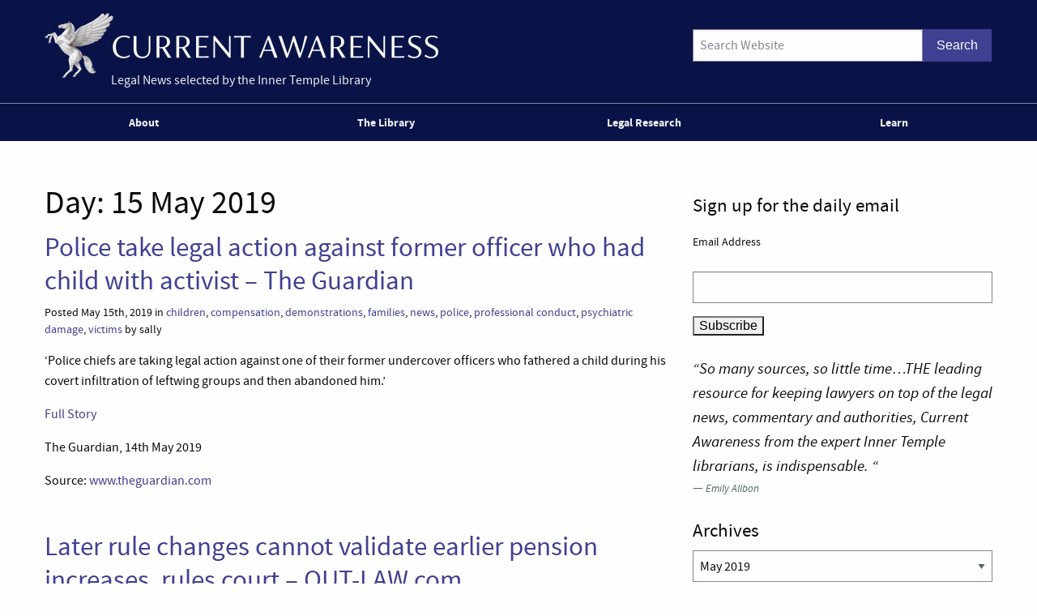

--- FILE ---
content_type: text/html; charset=UTF-8
request_url: https://www.innertemplelibrary.com/2019/05/15/
body_size: 16522
content:
<!doctype html>
<html class="no-js" lang="en-GB" >
	<head>
		<script>(function(H){H.className=H.className.replace(/\bno-js\b/,'js')})(document.documentElement)</script>
		<meta charset="UTF-8" />
		<meta name="viewport" content="width=device-width, initial-scale=1.0, shrink-to-fit=no" />
		<link rel="icon" href="https://www.innertemplelibrary.com/content/themes/itl-currentawareness/assets/images/icons/favicon.ico" type="image/x-icon">
		<link rel="apple-touch-icon" sizes="144x144" href="https://www.innertemplelibrary.com/content/themes/itl-currentawareness/assets/images/icons/apple-touch-icon-144x144.png">
		<link rel="apple-touch-icon" sizes="114x114" href="https://www.innertemplelibrary.com/content/themes/itl-currentawareness/assets/images/icons/apple-touch-icon-114x114.png">
		<link rel="apple-touch-icon" sizes="72x72" href="https://www.innertemplelibrary.com/content/themes/itl-currentawareness/assets/images/icons/apple-touch-icon-72x72.png">
		<link rel="apple-touch-icon" href="https://www.innertemplelibrary.com/content/themes/itl-currentawareness/assets/images/icons/apple-touch-icon.png">
		<link rel="prefetch" href="//ssl.google-analytics.com/ga.js">
		<link rel="dns-prefetch" href="//www.innertemplelibrary.org/">
		<title>15/05/2019 &#8211; Current Awareness</title>
<meta name='robots' content='max-image-preview:large' />
<link rel='dns-prefetch' href='//www.googletagmanager.com' />
<style id='wp-img-auto-sizes-contain-inline-css' type='text/css'>
img:is([sizes=auto i],[sizes^="auto," i]){contain-intrinsic-size:3000px 1500px}
/*# sourceURL=wp-img-auto-sizes-contain-inline-css */
</style>
<link rel='stylesheet' id='wp-block-library-css' href='https://www.innertemplelibrary.com/wp-includes/css/dist/block-library/style.min.css?ver=6.9' type='text/css' media='all' />
<style id='global-styles-inline-css' type='text/css'>
:root{--wp--preset--aspect-ratio--square: 1;--wp--preset--aspect-ratio--4-3: 4/3;--wp--preset--aspect-ratio--3-4: 3/4;--wp--preset--aspect-ratio--3-2: 3/2;--wp--preset--aspect-ratio--2-3: 2/3;--wp--preset--aspect-ratio--16-9: 16/9;--wp--preset--aspect-ratio--9-16: 9/16;--wp--preset--color--black: #000000;--wp--preset--color--cyan-bluish-gray: #abb8c3;--wp--preset--color--white: #ffffff;--wp--preset--color--pale-pink: #f78da7;--wp--preset--color--vivid-red: #cf2e2e;--wp--preset--color--luminous-vivid-orange: #ff6900;--wp--preset--color--luminous-vivid-amber: #fcb900;--wp--preset--color--light-green-cyan: #7bdcb5;--wp--preset--color--vivid-green-cyan: #00d084;--wp--preset--color--pale-cyan-blue: #8ed1fc;--wp--preset--color--vivid-cyan-blue: #0693e3;--wp--preset--color--vivid-purple: #9b51e0;--wp--preset--gradient--vivid-cyan-blue-to-vivid-purple: linear-gradient(135deg,rgb(6,147,227) 0%,rgb(155,81,224) 100%);--wp--preset--gradient--light-green-cyan-to-vivid-green-cyan: linear-gradient(135deg,rgb(122,220,180) 0%,rgb(0,208,130) 100%);--wp--preset--gradient--luminous-vivid-amber-to-luminous-vivid-orange: linear-gradient(135deg,rgb(252,185,0) 0%,rgb(255,105,0) 100%);--wp--preset--gradient--luminous-vivid-orange-to-vivid-red: linear-gradient(135deg,rgb(255,105,0) 0%,rgb(207,46,46) 100%);--wp--preset--gradient--very-light-gray-to-cyan-bluish-gray: linear-gradient(135deg,rgb(238,238,238) 0%,rgb(169,184,195) 100%);--wp--preset--gradient--cool-to-warm-spectrum: linear-gradient(135deg,rgb(74,234,220) 0%,rgb(151,120,209) 20%,rgb(207,42,186) 40%,rgb(238,44,130) 60%,rgb(251,105,98) 80%,rgb(254,248,76) 100%);--wp--preset--gradient--blush-light-purple: linear-gradient(135deg,rgb(255,206,236) 0%,rgb(152,150,240) 100%);--wp--preset--gradient--blush-bordeaux: linear-gradient(135deg,rgb(254,205,165) 0%,rgb(254,45,45) 50%,rgb(107,0,62) 100%);--wp--preset--gradient--luminous-dusk: linear-gradient(135deg,rgb(255,203,112) 0%,rgb(199,81,192) 50%,rgb(65,88,208) 100%);--wp--preset--gradient--pale-ocean: linear-gradient(135deg,rgb(255,245,203) 0%,rgb(182,227,212) 50%,rgb(51,167,181) 100%);--wp--preset--gradient--electric-grass: linear-gradient(135deg,rgb(202,248,128) 0%,rgb(113,206,126) 100%);--wp--preset--gradient--midnight: linear-gradient(135deg,rgb(2,3,129) 0%,rgb(40,116,252) 100%);--wp--preset--font-size--small: 13px;--wp--preset--font-size--medium: 20px;--wp--preset--font-size--large: 36px;--wp--preset--font-size--x-large: 42px;--wp--preset--spacing--20: 0.44rem;--wp--preset--spacing--30: 0.67rem;--wp--preset--spacing--40: 1rem;--wp--preset--spacing--50: 1.5rem;--wp--preset--spacing--60: 2.25rem;--wp--preset--spacing--70: 3.38rem;--wp--preset--spacing--80: 5.06rem;--wp--preset--shadow--natural: 6px 6px 9px rgba(0, 0, 0, 0.2);--wp--preset--shadow--deep: 12px 12px 50px rgba(0, 0, 0, 0.4);--wp--preset--shadow--sharp: 6px 6px 0px rgba(0, 0, 0, 0.2);--wp--preset--shadow--outlined: 6px 6px 0px -3px rgb(255, 255, 255), 6px 6px rgb(0, 0, 0);--wp--preset--shadow--crisp: 6px 6px 0px rgb(0, 0, 0);}:where(.is-layout-flex){gap: 0.5em;}:where(.is-layout-grid){gap: 0.5em;}body .is-layout-flex{display: flex;}.is-layout-flex{flex-wrap: wrap;align-items: center;}.is-layout-flex > :is(*, div){margin: 0;}body .is-layout-grid{display: grid;}.is-layout-grid > :is(*, div){margin: 0;}:where(.wp-block-columns.is-layout-flex){gap: 2em;}:where(.wp-block-columns.is-layout-grid){gap: 2em;}:where(.wp-block-post-template.is-layout-flex){gap: 1.25em;}:where(.wp-block-post-template.is-layout-grid){gap: 1.25em;}.has-black-color{color: var(--wp--preset--color--black) !important;}.has-cyan-bluish-gray-color{color: var(--wp--preset--color--cyan-bluish-gray) !important;}.has-white-color{color: var(--wp--preset--color--white) !important;}.has-pale-pink-color{color: var(--wp--preset--color--pale-pink) !important;}.has-vivid-red-color{color: var(--wp--preset--color--vivid-red) !important;}.has-luminous-vivid-orange-color{color: var(--wp--preset--color--luminous-vivid-orange) !important;}.has-luminous-vivid-amber-color{color: var(--wp--preset--color--luminous-vivid-amber) !important;}.has-light-green-cyan-color{color: var(--wp--preset--color--light-green-cyan) !important;}.has-vivid-green-cyan-color{color: var(--wp--preset--color--vivid-green-cyan) !important;}.has-pale-cyan-blue-color{color: var(--wp--preset--color--pale-cyan-blue) !important;}.has-vivid-cyan-blue-color{color: var(--wp--preset--color--vivid-cyan-blue) !important;}.has-vivid-purple-color{color: var(--wp--preset--color--vivid-purple) !important;}.has-black-background-color{background-color: var(--wp--preset--color--black) !important;}.has-cyan-bluish-gray-background-color{background-color: var(--wp--preset--color--cyan-bluish-gray) !important;}.has-white-background-color{background-color: var(--wp--preset--color--white) !important;}.has-pale-pink-background-color{background-color: var(--wp--preset--color--pale-pink) !important;}.has-vivid-red-background-color{background-color: var(--wp--preset--color--vivid-red) !important;}.has-luminous-vivid-orange-background-color{background-color: var(--wp--preset--color--luminous-vivid-orange) !important;}.has-luminous-vivid-amber-background-color{background-color: var(--wp--preset--color--luminous-vivid-amber) !important;}.has-light-green-cyan-background-color{background-color: var(--wp--preset--color--light-green-cyan) !important;}.has-vivid-green-cyan-background-color{background-color: var(--wp--preset--color--vivid-green-cyan) !important;}.has-pale-cyan-blue-background-color{background-color: var(--wp--preset--color--pale-cyan-blue) !important;}.has-vivid-cyan-blue-background-color{background-color: var(--wp--preset--color--vivid-cyan-blue) !important;}.has-vivid-purple-background-color{background-color: var(--wp--preset--color--vivid-purple) !important;}.has-black-border-color{border-color: var(--wp--preset--color--black) !important;}.has-cyan-bluish-gray-border-color{border-color: var(--wp--preset--color--cyan-bluish-gray) !important;}.has-white-border-color{border-color: var(--wp--preset--color--white) !important;}.has-pale-pink-border-color{border-color: var(--wp--preset--color--pale-pink) !important;}.has-vivid-red-border-color{border-color: var(--wp--preset--color--vivid-red) !important;}.has-luminous-vivid-orange-border-color{border-color: var(--wp--preset--color--luminous-vivid-orange) !important;}.has-luminous-vivid-amber-border-color{border-color: var(--wp--preset--color--luminous-vivid-amber) !important;}.has-light-green-cyan-border-color{border-color: var(--wp--preset--color--light-green-cyan) !important;}.has-vivid-green-cyan-border-color{border-color: var(--wp--preset--color--vivid-green-cyan) !important;}.has-pale-cyan-blue-border-color{border-color: var(--wp--preset--color--pale-cyan-blue) !important;}.has-vivid-cyan-blue-border-color{border-color: var(--wp--preset--color--vivid-cyan-blue) !important;}.has-vivid-purple-border-color{border-color: var(--wp--preset--color--vivid-purple) !important;}.has-vivid-cyan-blue-to-vivid-purple-gradient-background{background: var(--wp--preset--gradient--vivid-cyan-blue-to-vivid-purple) !important;}.has-light-green-cyan-to-vivid-green-cyan-gradient-background{background: var(--wp--preset--gradient--light-green-cyan-to-vivid-green-cyan) !important;}.has-luminous-vivid-amber-to-luminous-vivid-orange-gradient-background{background: var(--wp--preset--gradient--luminous-vivid-amber-to-luminous-vivid-orange) !important;}.has-luminous-vivid-orange-to-vivid-red-gradient-background{background: var(--wp--preset--gradient--luminous-vivid-orange-to-vivid-red) !important;}.has-very-light-gray-to-cyan-bluish-gray-gradient-background{background: var(--wp--preset--gradient--very-light-gray-to-cyan-bluish-gray) !important;}.has-cool-to-warm-spectrum-gradient-background{background: var(--wp--preset--gradient--cool-to-warm-spectrum) !important;}.has-blush-light-purple-gradient-background{background: var(--wp--preset--gradient--blush-light-purple) !important;}.has-blush-bordeaux-gradient-background{background: var(--wp--preset--gradient--blush-bordeaux) !important;}.has-luminous-dusk-gradient-background{background: var(--wp--preset--gradient--luminous-dusk) !important;}.has-pale-ocean-gradient-background{background: var(--wp--preset--gradient--pale-ocean) !important;}.has-electric-grass-gradient-background{background: var(--wp--preset--gradient--electric-grass) !important;}.has-midnight-gradient-background{background: var(--wp--preset--gradient--midnight) !important;}.has-small-font-size{font-size: var(--wp--preset--font-size--small) !important;}.has-medium-font-size{font-size: var(--wp--preset--font-size--medium) !important;}.has-large-font-size{font-size: var(--wp--preset--font-size--large) !important;}.has-x-large-font-size{font-size: var(--wp--preset--font-size--x-large) !important;}
/*# sourceURL=global-styles-inline-css */
</style>

<style id='classic-theme-styles-inline-css' type='text/css'>
/*! This file is auto-generated */
.wp-block-button__link{color:#fff;background-color:#32373c;border-radius:9999px;box-shadow:none;text-decoration:none;padding:calc(.667em + 2px) calc(1.333em + 2px);font-size:1.125em}.wp-block-file__button{background:#32373c;color:#fff;text-decoration:none}
/*# sourceURL=/wp-includes/css/classic-themes.min.css */
</style>
<link rel='stylesheet' id='quotescollection-css' href='https://www.innertemplelibrary.com/content/plugins/quotes-collection/css/quotes-collection.css?ver=2.5.2' type='text/css' media='all' />
<link rel='stylesheet' id='main-stylesheet-css' href='https://www.innertemplelibrary.com/content/themes/itl-currentawareness/assets/stylesheets/foundation.css?ver=2.9.2' type='text/css' media='all' />
<link rel='stylesheet' id='jquery.lightbox.min.css-css' href='https://www.innertemplelibrary.com/content/plugins/wp-jquery-lightbox/lightboxes/wp-jquery-lightbox/styles/lightbox.min.css?ver=2.3.4' type='text/css' media='all' />
<link rel='stylesheet' id='jqlb-overrides-css' href='https://www.innertemplelibrary.com/content/plugins/wp-jquery-lightbox/lightboxes/wp-jquery-lightbox/styles/overrides.css?ver=2.3.4' type='text/css' media='all' />
<style id='jqlb-overrides-inline-css' type='text/css'>

			#outerImageContainer {
				box-shadow: 0 0 4px 2px rgba(0,0,0,.2);
			}
			#imageContainer{
				padding: 6px;
			}
			#imageDataContainer {
				box-shadow: none;
				z-index: auto;
			}
			#prevArrow,
			#nextArrow{
				background-color: rgba(255,255,255,.7;
				color: #000000;
			}
/*# sourceURL=jqlb-overrides-inline-css */
</style>
<script type="text/javascript" src="https://www.innertemplelibrary.com/wp-includes/js/jquery/jquery.min.js?ver=3.7.1" id="jquery-core-js"></script>
<script type="text/javascript" src="https://www.innertemplelibrary.com/wp-includes/js/jquery/jquery-migrate.min.js?ver=3.4.1" id="jquery-migrate-js"></script>
<script type="text/javascript" src="https://www.innertemplelibrary.com/content/plugins/wp-google-analytics/wp-google-analytics.js?ver=0.0.3" id="wp-google-analytics-js"></script>
<script type="text/javascript" id="quotescollection-js-extra">
/* <![CDATA[ */
var quotescollectionAjax = {"ajaxUrl":"https://www.innertemplelibrary.com/wp-admin/admin-ajax.php","nonce":"eb5242388c","nextQuote":"Next quote \u00bb","loading":"Loading...","error":"Error getting quote","autoRefreshMax":"20","autoRefreshCount":"0"};
//# sourceURL=quotescollection-js-extra
/* ]]> */
</script>
<script type="text/javascript" src="https://www.innertemplelibrary.com/content/plugins/quotes-collection/js/quotes-collection.js?ver=2.5.2" id="quotescollection-js"></script>
<script type="text/javascript" src="https://www.innertemplelibrary.com/content/themes/itl-currentawareness/assets/javascript/webfontloader.min.js" id="itl_webfontloader-js"></script>

<!-- Google tag (gtag.js) snippet added by Site Kit -->
<!-- Google Analytics snippet added by Site Kit -->
<script type="text/javascript" src="https://www.googletagmanager.com/gtag/js?id=G-WFF15W6E8L" id="google_gtagjs-js" async></script>
<script type="text/javascript" id="google_gtagjs-js-after">
/* <![CDATA[ */
window.dataLayer = window.dataLayer || [];function gtag(){dataLayer.push(arguments);}
gtag("set","linker",{"domains":["www.innertemplelibrary.com"]});
gtag("js", new Date());
gtag("set", "developer_id.dZTNiMT", true);
gtag("config", "G-WFF15W6E8L");
//# sourceURL=google_gtagjs-js-after
/* ]]> */
</script>
<meta name="generator" content="Site Kit by Google 1.168.0" /><!-- Stream WordPress user activity plugin v4.1.1 -->
<script type="text/javascript">
WebFont.load({
	custom: {
		families: ['source-sans-pro:n5,i5,n7,i7'],
		urls: ['https://www.innertemplelibrary.com/content/themes/itl-currentawareness/assets/stylesheets/fonts.css']
	},
	//timeout: 5000, // default timeout is 5s
	loading: function() {
			console.log('Web fonts loading');
	},
	active: function() {
		console.log('Web fonts active');
	},
	inactive: function() {
		console.log('Web fonts inactive');
	},
	fontloading: function(familyName, fvd) {},
	fontactive: function(familyName, fvd) {},
	fontinactive: function(familyName, fvd) {}
});
</script>
<link rel="dns-prefetch" href="//stats.innertemplelibrary.org.uk" />
<!-- Jetpack Open Graph Tags -->
<meta property="og:type" content="website" />
<meta property="og:title" content="15/05/2019 &#8211; Current Awareness" />
<meta property="og:site_name" content="Current Awareness" />
<meta property="og:image" content="https://media.innertemplelibrary.com/2017/09/ca-site-logo-rebrand@2x.png" />
<meta property="og:image:width" content="1216" />
<meta property="og:image:height" content="200" />
<meta property="og:image:alt" content="" />
<meta property="og:locale" content="en_GB" />
<meta name="twitter:site" content="@inner_temple" />

<!-- End Jetpack Open Graph Tags -->
<link rel="icon" href="https://media.innertemplelibrary.com/2017/09/cropped-itl-site-icon-rebrand-512px-32x32.png" sizes="32x32" />
<link rel="icon" href="https://media.innertemplelibrary.com/2017/09/cropped-itl-site-icon-rebrand-512px-192x192.png" sizes="192x192" />
<link rel="apple-touch-icon" href="https://media.innertemplelibrary.com/2017/09/cropped-itl-site-icon-rebrand-512px-180x180.png" />
<meta name="msapplication-TileImage" content="https://media.innertemplelibrary.com/2017/09/cropped-itl-site-icon-rebrand-512px-270x270.png" />
	</head>
	<body class="archive date wp-custom-logo wp-theme-itl-currentawareness offcanvas has-active-sidebar has-site-logo">
	
	
	
	<header id="masthead" class="site-header" role="banner">
		<a id="skip-to-content" href="#content">skip to main content</a>

		<div class="row">

		<div class="branding">
		<a href="https://www.innertemplelibrary.com/" class="site-logo-link" rel="home" itemprop="url"><img width="486" height="80" src="https://media.innertemplelibrary.com/2017/09/ca-site-logo-rebrand@2x-486x80.png" class="site-logo attachment-itl-logo" alt="" data-size="itl-logo" itemprop="logo" decoding="async" srcset="https://media.innertemplelibrary.com/2017/09/ca-site-logo-rebrand@2x-486x80.png 486w, https://media.innertemplelibrary.com/2017/09/ca-site-logo-rebrand@2x-300x49.png 300w, https://media.innertemplelibrary.com/2017/09/ca-site-logo-rebrand@2x-768x126.png 768w, https://media.innertemplelibrary.com/2017/09/ca-site-logo-rebrand@2x-1024x168.png 1024w, https://media.innertemplelibrary.com/2017/09/ca-site-logo-rebrand@2x-640x105.png 640w, https://media.innertemplelibrary.com/2017/09/ca-site-logo-rebrand@2x-1200x197.png 1200w, https://media.innertemplelibrary.com/2017/09/ca-site-logo-rebrand@2x.png 1216w" sizes="(max-width: 486px) 100vw, 486px" /></a>			<div class="site-description">Legal News selected by the Inner Temple Library</div>
					</div>

		<div class="searchform-desktop">
			<form role="search" method="get" id="searchform" action="https://www.innertemplelibrary.com/">
		<div class="input-group">
		<input type="text" class="input-group-field" value="" name="s" id="s" placeholder="Search Website">
				<div class="input-group-button search-button">
			<input type="submit" id="searchsubmit" value="Search" class="button">
		</div>
	</div>
	</form>
		</div>

			</div>

		<!-- <nav id="site-navigation" class="main-navigation row" role="navigation"> -->
			<!-- <div class="menu-button">Menu</div> -->
					<!-- </nav> -->
 		<nav id="site-navigation" class="main-navigation" role="navigation">
 			<div class="top-bar">
				<ul id="menu-primary-menu" class="dropdown menu desktop-menu" data-dropdown-menu><li id="menu-item-106019" class="menu-item menu-item-type-post_type menu-item-object-page menu-item-has-children menu-item-106019"><a href="https://www.innertemplelibrary.com/about/">About</a>
<ul class="dropdown menu vertical" data-toggle>
	<li id="menu-item-106020" class="menu-item menu-item-type-post_type menu-item-object-page menu-item-106020"><a href="https://www.innertemplelibrary.com/about/sources/">Sources</a></li>
	<li id="menu-item-106022" class="menu-item menu-item-type-post_type menu-item-object-page menu-item-106022"><a href="https://www.innertemplelibrary.com/about/disclaimer/">Disclaimer</a></li>
	<li id="menu-item-106023" class="menu-item menu-item-type-post_type menu-item-object-page menu-item-106023"><a href="https://www.innertemplelibrary.com/about/take-down-policy/">Take-down Policy</a></li>
	<li id="menu-item-106024" class="menu-item menu-item-type-post_type menu-item-object-page menu-item-106024"><a href="https://www.innertemplelibrary.com/about/privacy-policy/">Privacy Policy</a></li>
	<li id="menu-item-106021" class="menu-item menu-item-type-post_type menu-item-object-page menu-item-has-children menu-item-106021"><a href="https://www.innertemplelibrary.com/about/subscribing-and-reusing/">Subscription &#038; Reuse</a>
	<ul class="dropdown menu vertical" data-toggle>
		<li id="menu-item-106025" class="menu-item menu-item-type-post_type menu-item-object-page menu-item-106025"><a href="https://www.innertemplelibrary.com/about/subscribing-and-reusing/rss-feeds/">RSS Feeds</a></li>
	</ul>
</li>
</ul>
</li>
<li id="menu-item-106026" class="menu-item menu-item-type-post_type menu-item-object-page menu-item-106026"><a href="https://www.innertemplelibrary.com/library/">The Library</a></li>
<li id="menu-item-106027" class="menu-item menu-item-type-custom menu-item-object-custom menu-item-has-children menu-item-106027"><a href="#">Legal Research</a>
<ul class="dropdown menu vertical" data-toggle>
	<li id="menu-item-106028" class="menu-item menu-item-type-post_type menu-item-object-page menu-item-106028"><a href="https://www.innertemplelibrary.com/library/accesstolaw/">AccessToLaw</a></li>
	<li id="menu-item-106029" class="menu-item menu-item-type-post_type menu-item-object-page menu-item-106029"><a href="https://www.innertemplelibrary.com/library/legal-research-faqs/">Legal Research FAQs</a></li>
</ul>
</li>
<li id="menu-item-107004" class="menu-item menu-item-type-custom menu-item-object-custom menu-item-107004"><a href="/learn-for-free/">Learn</a></li>
</ul>
									
<div class="title-bar" data-responsive-toggle="mobile-menu">
	<button class="menu-icon" type="button" data-toggle="mobile-menu"></button>
	<div class="title-bar-title">
		Menu
	</div>
</div>
<nav class="vertical menu" id="mobile-menu" role="navigation">
  <ul id="menu-primary-menu-1" class="vertical menu" data-accordion-menu><li class="menu-item menu-item-type-post_type menu-item-object-page menu-item-has-children menu-item-106019"><a href="https://www.innertemplelibrary.com/about/">About</a>
<ul class="vertical nested menu">
	<li class="menu-item menu-item-type-post_type menu-item-object-page menu-item-106020"><a href="https://www.innertemplelibrary.com/about/sources/">Sources</a></li>
	<li class="menu-item menu-item-type-post_type menu-item-object-page menu-item-106022"><a href="https://www.innertemplelibrary.com/about/disclaimer/">Disclaimer</a></li>
	<li class="menu-item menu-item-type-post_type menu-item-object-page menu-item-106023"><a href="https://www.innertemplelibrary.com/about/take-down-policy/">Take-down Policy</a></li>
	<li class="menu-item menu-item-type-post_type menu-item-object-page menu-item-106024"><a href="https://www.innertemplelibrary.com/about/privacy-policy/">Privacy Policy</a></li>
	<li class="menu-item menu-item-type-post_type menu-item-object-page menu-item-has-children menu-item-106021"><a href="https://www.innertemplelibrary.com/about/subscribing-and-reusing/">Subscription &#038; Reuse</a>
	<ul class="vertical nested menu">
		<li class="menu-item menu-item-type-post_type menu-item-object-page menu-item-106025"><a href="https://www.innertemplelibrary.com/about/subscribing-and-reusing/rss-feeds/">RSS Feeds</a></li>
	</ul>
</li>
</ul>
</li>
<li class="menu-item menu-item-type-post_type menu-item-object-page menu-item-106026"><a href="https://www.innertemplelibrary.com/library/">The Library</a></li>
<li class="menu-item menu-item-type-custom menu-item-object-custom menu-item-has-children menu-item-106027"><a href="#">Legal Research</a>
<ul class="vertical nested menu">
	<li class="menu-item menu-item-type-post_type menu-item-object-page menu-item-106028"><a href="https://www.innertemplelibrary.com/library/accesstolaw/">AccessToLaw</a></li>
	<li class="menu-item menu-item-type-post_type menu-item-object-page menu-item-106029"><a href="https://www.innertemplelibrary.com/library/legal-research-faqs/">Legal Research FAQs</a></li>
</ul>
</li>
<li class="menu-item menu-item-type-custom menu-item-object-custom menu-item-107004"><a href="/learn-for-free/">Learn</a></li>
</ul></nav>				
			</div>
		</nav>

	</header>

	<section class="container" id="content">
		
<div id="page" role="main">
	<article class="main-content">
	
		<header class="page-header">
			<h1 class="page-title"><span class="archive-label">Day: </span><span class="archive-title"> <span>15 May 2019</span></span></h1>		</header><!-- .page-header -->

							
<div id="post-115528" class="blogpost-entry post-115528 post type-post status-publish format-standard hentry category-children category-compensation category-demonstrations category-families category-news category-police category-professional-conduct category-psychiatric-damage category-victims">
	<header>
		<h2><a href="https://www.theguardian.com/uk-news/2019/may/14/police-legal-action-bob-lambert-undercover-officer-child-activist">Police take legal action against former officer who had child with activist &#8211; The Guardian</a></h2>
				<div class="meta">Posted May 15th, 2019 in <a href="https://www.innertemplelibrary.com/category/children/" rel="category tag">children</a>, <a href="https://www.innertemplelibrary.com/category/compensation/" rel="category tag">compensation</a>, <a href="https://www.innertemplelibrary.com/category/demonstrations/" rel="category tag">demonstrations</a>, <a href="https://www.innertemplelibrary.com/category/families/" rel="category tag">families</a>, <a href="https://www.innertemplelibrary.com/category/news/" rel="category tag">news</a>, <a href="https://www.innertemplelibrary.com/category/police/" rel="category tag">police</a>, <a href="https://www.innertemplelibrary.com/category/professional-conduct/" rel="category tag">professional conduct</a>, <a href="https://www.innertemplelibrary.com/category/psychiatric-damage/" rel="category tag">psychiatric damage</a>, <a href="https://www.innertemplelibrary.com/category/victims/" rel="category tag">victims</a> by sally</div>
	</header>
	<div class="entry-content">
		<p>&#8216;Police chiefs are taking legal action against one of their former undercover officers who fathered a child during his covert infiltration of leftwing groups and then abandoned him.&#8217;</p>
<p><a href="https://www.theguardian.com/uk-news/2019/may/14/police-legal-action-bob-lambert-undercover-officer-child-activist">Full Story</a></p><p>The Guardian, 14th May 2019</p><p>Source: <a href="https://www.theguardian.com">www.theguardian.com</a></p>	</div>
	<footer>
			</footer>
</div>
					
<div id="post-115527" class="blogpost-entry post-115527 post type-post status-publish format-standard hentry category-appeals category-news category-pensions category-retrospectivity">
	<header>
		<h2><a href="https://www.out-law.com/en/articles/2019/may/later-rule-changes-cannot-validate-earlier-pension-increases-rules-court/">Later rule changes cannot validate earlier pension increases, rules court &#8211; OUT-LAW.com</a></h2>
				<div class="meta">Posted May 15th, 2019 in <a href="https://www.innertemplelibrary.com/category/appeals/" rel="category tag">appeals</a>, <a href="https://www.innertemplelibrary.com/category/news/" rel="category tag">news</a>, <a href="https://www.innertemplelibrary.com/category/pensions/" rel="category tag">pensions</a>, <a href="https://www.innertemplelibrary.com/category/retrospectivity/" rel="category tag">retrospectivity</a> by sally</div>
	</header>
	<div class="entry-content">
		<p>&#8216;Pension trustees have not been allowed to justify an increase pension contributions with rule changes that happened two years later. The Court of Appeal in the UK has ruled that trustees cannot use rule changes from 1993 to rectify mistakes made in 1991.&#8217;</p>
<p><a href="https://www.out-law.com/en/articles/2019/may/later-rule-changes-cannot-validate-earlier-pension-increases-rules-court/">Full Story</a></p><p>OUT-LAW.com, 15th May 2019</p><p>Source: <a href="https://www.out-law.com">www.out-law.com</a></p>	</div>
	<footer>
			</footer>
</div>
					
<div id="post-115526" class="blogpost-entry post-115526 post type-post status-publish format-standard hentry category-appeals category-investigatory-powers category-jurisdiction category-news category-privacy category-supreme-court category-warrants">
	<header>
		<h2><a href="http://ukscblog.com/new-judgment-r-privacy-international-v-investigatory-powers-tribunal-ors-2019-uksc-22/">New Judgment: R (Privacy International) v Investigatory Powers Tribunal &#038; Ors [2019] UKSC 22 &#8211; UKSC Blog</a></h2>
				<div class="meta">Posted May 15th, 2019 in <a href="https://www.innertemplelibrary.com/category/appeals/" rel="category tag">appeals</a>, <a href="https://www.innertemplelibrary.com/category/investigatory-powers/" rel="category tag">investigatory powers</a>, <a href="https://www.innertemplelibrary.com/category/jurisdiction/" rel="category tag">jurisdiction</a>, <a href="https://www.innertemplelibrary.com/category/news/" rel="category tag">news</a>, <a href="https://www.innertemplelibrary.com/category/privacy/" rel="category tag">privacy</a>, <a href="https://www.innertemplelibrary.com/category/supreme-court/" rel="category tag">Supreme Court</a>, <a href="https://www.innertemplelibrary.com/category/warrants/" rel="category tag">warrants</a> by sally</div>
	</header>
	<div class="entry-content">
		<p>&#8216;Inter alia, The Supreme Court held, by a majority, that the Regulation of Investigatory Powers Act 2000, s 67(8) did not “oust” the supervisory jurisdiction of the High Court to quash a decision of the IPT for error of law. Following authority, it was clear that the drafter of s 67(8) would  have had no doubt that a determination vitiated by any error of law, jurisdictional or not, was to be treated as no determination at all, and so could not be ousted. The plain words of the subsection must yield to the principle that such a clause will not protect a decision that is legally invalid, as there is a common law presumption against ousting the High Court’s jurisdiction.&#8217;</p>
<p><a href="http://ukscblog.com/new-judgment-r-privacy-international-v-investigatory-powers-tribunal-ors-2019-uksc-22/">Full Story</a></p><p>UKSC Blog, 15th May 2019</p><p>Source: <a href="http://ukscblog.com">ukscblog.com</a></p>	</div>
	<footer>
			</footer>
</div>
					
<div id="post-115525" class="blogpost-entry post-115525 post type-post status-publish format-standard hentry category-barristers category-fees category-inns-of-court category-internet category-legal-education category-news category-statistics">
	<header>
		<h2><a href="https://www.theguardian.com/law/2019/may/14/we-want-to-make-it-more-accessible-a-guide-to-the-new-look-bar-course">&#8216;We want to make it more accessible&#8217;: a guide to the new-look bar course &#8211; The Guardian</a></h2>
				<div class="meta">Posted May 15th, 2019 in <a href="https://www.innertemplelibrary.com/category/barristers/" rel="category tag">barristers</a>, <a href="https://www.innertemplelibrary.com/category/fees/" rel="category tag">fees</a>, <a href="https://www.innertemplelibrary.com/category/inns-of-court/" rel="category tag">inns of court</a>, <a href="https://www.innertemplelibrary.com/category/internet/" rel="category tag">internet</a>, <a href="https://www.innertemplelibrary.com/category/legal-education/" rel="category tag">legal education</a>, <a href="https://www.innertemplelibrary.com/category/news/" rel="category tag">news</a>, <a href="https://www.innertemplelibrary.com/category/statistics/" rel="category tag">statistics</a> by sally</div>
	</header>
	<div class="entry-content">
		<p>&#8216;The exam for barrister trainees could be about to change. Here’s all students need to know about the planned new course.&#8217;</p>
<p><a href="https://www.theguardian.com/law/2019/may/14/we-want-to-make-it-more-accessible-a-guide-to-the-new-look-bar-course">Full Story</a></p><p>The Guardian, 14th May 2019</p><p>Source: <a href="https://www.theguardian.com">www.theguardian.com</a></p>	</div>
	<footer>
			</footer>
</div>
					
<div id="post-115524" class="blogpost-entry post-115524 post type-post status-publish format-standard hentry category-appeals category-christianity category-church-of-england category-conspiracy category-deceit category-judicial-review category-local-government category-news category-planning">
	<header>
		<h2><a href="https://www.localgovernmentlawyer.co.uk/planning/401-planning-news/40546-judge-rejects-claims-by-parish-that-nuns-conspired-to-provide-district-council-with-false-information-to-secure-planning-permission">Judge rejects claims by parish that nuns conspired to provide district council with false information to secure planning permission &#8211; Local Government Lawyer</a></h2>
				<div class="meta">Posted May 15th, 2019 in <a href="https://www.innertemplelibrary.com/category/appeals/" rel="category tag">appeals</a>, <a href="https://www.innertemplelibrary.com/category/christianity/" rel="category tag">Christianity</a>, <a href="https://www.innertemplelibrary.com/category/church-of-england/" rel="category tag">Church of England</a>, <a href="https://www.innertemplelibrary.com/category/conspiracy/" rel="category tag">conspiracy</a>, <a href="https://www.innertemplelibrary.com/category/deceit/" rel="category tag">deceit</a>, <a href="https://www.innertemplelibrary.com/category/judicial-review/" rel="category tag">judicial review</a>, <a href="https://www.innertemplelibrary.com/category/local-government/" rel="category tag">local government</a>, <a href="https://www.innertemplelibrary.com/category/news/" rel="category tag">news</a>, <a href="https://www.innertemplelibrary.com/category/planning/" rel="category tag">planning</a> by sally</div>
	</header>
	<div class="entry-content">
		<p>&#8216;A High Court judge has rejected claims made by a parish council that an international congregation of nuns conspired to provide false information to a district council in order to obtain planning permission for a former school site.&#8217;</p>
<p><a href="https://www.localgovernmentlawyer.co.uk/planning/401-planning-news/40546-judge-rejects-claims-by-parish-that-nuns-conspired-to-provide-district-council-with-false-information-to-secure-planning-permission">Full Story</a></p><p>Local Government Lawyer, 14th May 2019</p><p>Source: <a href="https://www.localgovernmentlawyer.co.uk">www.localgovernmentlawyer.co.uk</a></p>	</div>
	<footer>
			</footer>
</div>
					
<div id="post-115523" class="blogpost-entry post-115523 post type-post status-publish format-standard hentry category-appeals category-benefits category-children category-equality category-families category-news category-proportionality category-supreme-court">
	<header>
		<h2><a href="http://ukscblog.com/new-judgment-r-da-r-ds-ors-v-secretary-of-state-for-work-and-pensions-2019-uksc-21/">New Judgment: R (DA &#038; Ors) v Secretary of State for Work and Pensions; R (DS &#038; Ors) v Secretary of State for Work and Pensions [2019] UKSC 21 &#8211; UKSC Blog</a></h2>
				<div class="meta">Posted May 15th, 2019 in <a href="https://www.innertemplelibrary.com/category/appeals/" rel="category tag">appeals</a>, <a href="https://www.innertemplelibrary.com/category/benefits/" rel="category tag">benefits</a>, <a href="https://www.innertemplelibrary.com/category/children/" rel="category tag">children</a>, <a href="https://www.innertemplelibrary.com/category/equality/" rel="category tag">equality</a>, <a href="https://www.innertemplelibrary.com/category/families/" rel="category tag">families</a>, <a href="https://www.innertemplelibrary.com/category/news/" rel="category tag">news</a>, <a href="https://www.innertemplelibrary.com/category/proportionality/" rel="category tag">proportionality</a>, <a href="https://www.innertemplelibrary.com/category/supreme-court/" rel="category tag">Supreme Court</a> by sally</div>
	</header>
	<div class="entry-content">
		<p>&#8216;This appeal considered whether the application of the revised benefit cap, introduced by the Welfare Reform and Work Act 2016, s 8, to lone parents with children under two years old (i) unlawfully discriminates against parents and/or the children, contrary to ECHR, art 14 with art 8, and/or art 2 of the First Protocol and in breach of the UK’s international obligations under the UN Convention on the Rights of the Child, art 3, and/or (ii) is irrelevant.&#8217;</p>
<p><a href="http://ukscblog.com/new-judgment-r-da-r-ds-ors-v-secretary-of-state-for-work-and-pensions-2019-uksc-21/">Full Story</a></p><p>UKSC Blog, 15th May 2019</p><p>Source: <a href="http://ukscblog.com">ukscblog.com</a></p>	</div>
	<footer>
			</footer>
</div>
					
<div id="post-115522" class="blogpost-entry post-115522 post type-post status-publish format-standard hentry category-benefits category-equality category-human-rights category-international-law category-local-government category-news category-standards category-taxation">
	<header>
		<h2><a href="http://ohrh.law.ox.ac.uk/the-socio-economic-duty-a-powerful-idea-hidden-in-plain-sight-in-the-equality-act/">The socio-economic duty: A powerful idea hidden in plain sight in the Equality Act &#8211; Oxford Human Rights Hub</a></h2>
				<div class="meta">Posted May 15th, 2019 in <a href="https://www.innertemplelibrary.com/category/benefits/" rel="category tag">benefits</a>, <a href="https://www.innertemplelibrary.com/category/equality/" rel="category tag">equality</a>, <a href="https://www.innertemplelibrary.com/category/human-rights/" rel="category tag">human rights</a>, <a href="https://www.innertemplelibrary.com/category/international-law/" rel="category tag">international law</a>, <a href="https://www.innertemplelibrary.com/category/local-government/" rel="category tag">local government</a>, <a href="https://www.innertemplelibrary.com/category/news/" rel="category tag">news</a>, <a href="https://www.innertemplelibrary.com/category/standards/" rel="category tag">standards</a>, <a href="https://www.innertemplelibrary.com/category/taxation/" rel="category tag">taxation</a> by sally</div>
	</header>
	<div class="entry-content">
		<p>&#8216;Section 1 of the Equality Act 2010 asks public authorities to actively consider the way in which their policies and their most strategic decisions can increase or decrease inequalities. I am talking about the socio-economic duty. However, successive governments since 2010 have failed to commence it, to bring it to life in technical terms, which means that public authorities are not technically bound by Section 1.&#8217;</p>
<p><a href="http://ohrh.law.ox.ac.uk/the-socio-economic-duty-a-powerful-idea-hidden-in-plain-sight-in-the-equality-act/">Full Story</a></p><p>Oxford Human Rights Hub, 15th May 2019</p><p>Source: <a href="http://ohrh.law.ox.ac.uk">ohrh.law.ox.ac.uk</a></p>	</div>
	<footer>
			</footer>
</div>
					
<div id="post-115521" class="blogpost-entry post-115521 post type-post status-publish format-standard hentry category-contempt-of-court category-elections category-freedom-of-expression category-internet category-islam category-news category-public-interest category-racism category-reporting-restrictions category-video-recordings">
	<header>
		<h2><a href="https://www.theguardian.com/uk-news/2019/may/14/tommy-robinson-supporters-gather-for-old-bailey-hearing">Tommy Robinson: high court gives go-ahead for new contempt case &#8211; The Guardian</a></h2>
				<div class="meta">Posted May 15th, 2019 in <a href="https://www.innertemplelibrary.com/category/contempt-of-court/" rel="category tag">contempt of court</a>, <a href="https://www.innertemplelibrary.com/category/elections/" rel="category tag">elections</a>, <a href="https://www.innertemplelibrary.com/category/freedom-of-expression/" rel="category tag">freedom of expression</a>, <a href="https://www.innertemplelibrary.com/category/internet/" rel="category tag">internet</a>, <a href="https://www.innertemplelibrary.com/category/islam/" rel="category tag">Islam</a>, <a href="https://www.innertemplelibrary.com/category/news/" rel="category tag">news</a>, <a href="https://www.innertemplelibrary.com/category/public-interest/" rel="category tag">public interest</a>, <a href="https://www.innertemplelibrary.com/category/racism/" rel="category tag">racism</a>, <a href="https://www.innertemplelibrary.com/category/reporting-restrictions/" rel="category tag">reporting restrictions</a>, <a href="https://www.innertemplelibrary.com/category/video-recordings/" rel="category tag">video recordings</a> by sally</div>
	</header>
	<div class="entry-content">
		<p>&#8216;Two high court judges have said fresh proceedings can be brought against Tommy Robinson for alleged contempt of court over the filming of people involved in a criminal trial.&#8217;</p>
<p><a href="https://www.theguardian.com/uk-news/2019/may/14/tommy-robinson-supporters-gather-for-old-bailey-hearing">Full Story</a></p><p>The Guardian, 14th May 2019</p><p>Source: <a href="https://www.theguardian.com">www.theguardian.com</a></p>	</div>
	<footer>
			</footer>
</div>
					
<div id="post-115520" class="blogpost-entry post-115520 post type-post status-publish format-standard hentry category-claims-management category-compensation category-complaints category-debts category-financial-services-ombudsman category-fraud category-interest category-loans category-news category-statistics">
	<header>
		<h2><a href="https://www.bbc.co.uk/news/business-48268474">Payday loan complaints reach five year high &#8211; BBC News</a></h2>
				<div class="meta">Posted May 15th, 2019 in <a href="https://www.innertemplelibrary.com/category/claims-management/" rel="category tag">claims management</a>, <a href="https://www.innertemplelibrary.com/category/compensation/" rel="category tag">compensation</a>, <a href="https://www.innertemplelibrary.com/category/complaints/" rel="category tag">complaints</a>, <a href="https://www.innertemplelibrary.com/category/debts/" rel="category tag">debts</a>, <a href="https://www.innertemplelibrary.com/category/financial-services-ombudsman/" rel="category tag">financial services ombudsman</a>, <a href="https://www.innertemplelibrary.com/category/fraud/" rel="category tag">fraud</a>, <a href="https://www.innertemplelibrary.com/category/interest/" rel="category tag">interest</a>, <a href="https://www.innertemplelibrary.com/category/loans/" rel="category tag">loans</a>, <a href="https://www.innertemplelibrary.com/category/news/" rel="category tag">news</a>, <a href="https://www.innertemplelibrary.com/category/statistics/" rel="category tag">statistics</a> by sally</div>
	</header>
	<div class="entry-content">
		<p>&#8216;Complaints against payday lenders have soared to a five year high, the industry watchdog has said.&#8217;</p>
<p><a href="https://www.bbc.co.uk/news/business-48268474">Full Story</a></p><p>BBC News, 15th May 2019</p><p>Source: <a href="https://www.bbc.co.uk">www.bbc.co.uk</a></p>	</div>
	<footer>
			</footer>
</div>
					
<div id="post-115519" class="blogpost-entry post-115519 post type-post status-publish format-standard hentry category-child-abuse category-indecent-photographs-of-children category-internet category-national-crime-agency category-news category-sexual-offences category-statistics">
	<header>
		<h2><a href="https://www.theguardian.com/society/2019/may/14/number-british-paedophiles-higher-thought-nca">Number of British paedophiles may be far higher than thought &#8211; The Guardian</a></h2>
				<div class="meta">Posted May 15th, 2019 in <a href="https://www.innertemplelibrary.com/category/child-abuse/" rel="category tag">child abuse</a>, <a href="https://www.innertemplelibrary.com/category/indecent-photographs-of-children/" rel="category tag">indecent photographs of children</a>, <a href="https://www.innertemplelibrary.com/category/internet/" rel="category tag">internet</a>, <a href="https://www.innertemplelibrary.com/category/national-crime-agency/" rel="category tag">national crime agency</a>, <a href="https://www.innertemplelibrary.com/category/news/" rel="category tag">news</a>, <a href="https://www.innertemplelibrary.com/category/sexual-offences/" rel="category tag">sexual offences</a>, <a href="https://www.innertemplelibrary.com/category/statistics/" rel="category tag">statistics</a> by sally</div>
	</header>
	<div class="entry-content">
		<p>&#8216;The number of Britons with a sexual interest in children may be seven times higher than previously thought, the head of the National Crime Agency has said.&#8217;</p>
<p><a href="https://www.theguardian.com/society/2019/may/14/number-british-paedophiles-higher-thought-nca">Full Story</a></p><p>The Guardian, 14th May 2019</p><p>Source: <a href="https://www.theguardian.com">www.theguardian.com</a></p>	</div>
	<footer>
			</footer>
</div>
					
<div id="post-115518" class="blogpost-entry post-115518 post type-post status-publish format-standard hentry category-appeals category-employment category-employment-tribunals category-human-rights category-news category-religious-discrimination category-wrongful-dismissal">
	<header>
		<h2><a href="http://www.lawandreligionuk.com/2019/05/14/article-9-echr-promotion-of-religious-belief-by-employees-kuteh/">Article 9 ECHR &#038; promotion of religious views by employees: Kuteh &#8211; Law &#038; Religion UK</a></h2>
				<div class="meta">Posted May 15th, 2019 in <a href="https://www.innertemplelibrary.com/category/appeals/" rel="category tag">appeals</a>, <a href="https://www.innertemplelibrary.com/category/employment/" rel="category tag">employment</a>, <a href="https://www.innertemplelibrary.com/category/employment-tribunals/" rel="category tag">employment tribunals</a>, <a href="https://www.innertemplelibrary.com/category/human-rights/" rel="category tag">human rights</a>, <a href="https://www.innertemplelibrary.com/category/news/" rel="category tag">news</a>, <a href="https://www.innertemplelibrary.com/category/religious-discrimination/" rel="category tag">religious discrimination</a>, <a href="https://www.innertemplelibrary.com/category/wrongful-dismissal/" rel="category tag">wrongful dismissal</a> by sally</div>
	</header>
	<div class="entry-content">
		<p>&#8216; In Kuteh v Dartford and Gravesham NHS Trust [2019] EWCA Civ 818, the Claimant was a nursing sister employed by the Trust. She was a “committed Christian”; and in March and April 2016, staff in her department told her superiors that patients had been complaining that when they were being assessed by Mrs Kuteh she had been raising matters of religion and faith with them. One patient complained that she had been asked “what she thought Easter was about”, another that he had been asked what he thought being a Christian meant and a third, about to undergo major surgery for bowel cancer, that she had told him that if he prayed to God he would have a better chance of survival. In the end, she was dismissed: she lost her claim in the Employment Tribunal and, in an unreported judgment, the Employment Appeal Tribunal held that the grounds for an appeal to it were unarguable and dismissed her appeal from the ET’s decision[1]. [For the detailed background, see Mrs S Kuteh v Dartford and Gravesham NHS Trust (England and Wales: Unfair Dismissal) [2017] UKET 2302764/2016.]&#8217;</p>
<p><a href="http://www.lawandreligionuk.com/2019/05/14/article-9-echr-promotion-of-religious-belief-by-employees-kuteh/">Full Story</a></p><p>Law &amp; Religion UK, 14th May 2019</p><p>Source: <a href="http://www.lawandreligionuk.com">www.lawandreligionuk.com</a></p>	</div>
	<footer>
			</footer>
</div>
					
<div id="post-115517" class="blogpost-entry post-115517 post type-post status-publish format-standard hentry category-appeals category-bias category-class-actions category-damages category-judges category-news category-postal-service category-recusal">
	<header>
		<h2><a href="https://www.lawgazette.co.uk/law/appeal-throws-out-post-office-bid-to-replace-judge/5070295.article">Appeal throws out Post Office bid to replace judge &#8211; Law Society&#8217;s Gazette</a></h2>
				<div class="meta">Posted May 15th, 2019 in <a href="https://www.innertemplelibrary.com/category/appeals/" rel="category tag">appeals</a>, <a href="https://www.innertemplelibrary.com/category/bias/" rel="category tag">bias</a>, <a href="https://www.innertemplelibrary.com/category/class-actions/" rel="category tag">class actions</a>, <a href="https://www.innertemplelibrary.com/category/damages/" rel="category tag">damages</a>, <a href="https://www.innertemplelibrary.com/category/judges/" rel="category tag">judges</a>, <a href="https://www.innertemplelibrary.com/category/news/" rel="category tag">news</a>, <a href="https://www.innertemplelibrary.com/category/postal-service/" rel="category tag">postal service</a>, <a href="https://www.innertemplelibrary.com/category/recusal/" rel="category tag">recusal</a> by sally</div>
	</header>
	<div class="entry-content">
		<p>&#8216;In a scathing 17-page judgment, the Court of Appeal has thrown out an attempt by the Post Office to appeal a judge’s refusal to recuse himself from group litigation on the grounds of bias. Ruling in Post Office Limited v Alan Bates &#038; Ors, the Rt. Hon. Lord Justice Coulson said that the recusal application &#8216;never had any substance and was rightly rejected by the judge&#8217;.&#8217;</p>
<p><a href="https://www.lawgazette.co.uk/law/appeal-throws-out-post-office-bid-to-replace-judge/5070295.article">Full Story</a></p><p>Law Society's Gazette, 14th May 2019</p><p>Source: <a href="https://www.lawgazette.co.uk">www.lawgazette.co.uk</a></p>	</div>
	<footer>
			</footer>
</div>
					
<div id="post-115516" class="blogpost-entry post-115516 post type-post status-publish format-standard hentry category-children category-families category-family-courts category-housing category-local-government category-news category-practice-directions category-statistics category-statutory-duty category-weapons">
	<header>
		<h2><a href="https://www.localgovernmentlawyer.co.uk/child-protection/392-children-protection-news/40545-family-president-to-issue-guidance-to-courts-on-secure-accommodation-placements-and-statutory-regime">Family President to issue guidance to courts on secure accommodation placements and statutory regime &#8211; Local Government Lawyer</a></h2>
				<div class="meta">Posted May 15th, 2019 in <a href="https://www.innertemplelibrary.com/category/children/" rel="category tag">children</a>, <a href="https://www.innertemplelibrary.com/category/families/" rel="category tag">families</a>, <a href="https://www.innertemplelibrary.com/category/family-courts/" rel="category tag">family courts</a>, <a href="https://www.innertemplelibrary.com/category/housing/" rel="category tag">housing</a>, <a href="https://www.innertemplelibrary.com/category/local-government/" rel="category tag">local government</a>, <a href="https://www.innertemplelibrary.com/category/news/" rel="category tag">news</a>, <a href="https://www.innertemplelibrary.com/category/practice-directions/" rel="category tag">practice directions</a>, <a href="https://www.innertemplelibrary.com/category/statistics/" rel="category tag">statistics</a>, <a href="https://www.innertemplelibrary.com/category/statutory-duty/" rel="category tag">statutory duty</a>, <a href="https://www.innertemplelibrary.com/category/weapons/" rel="category tag">weapons</a> by sally</div>
	</header>
	<div class="entry-content">
		<p>&#8216;The President of the Family Division has said he will issue practice guidance to the courts before the end of July so that more can be done to bring secure accommodation placements within the statutory regulatory scheme.&#8217;</p>
<p><a href="https://www.localgovernmentlawyer.co.uk/child-protection/392-children-protection-news/40545-family-president-to-issue-guidance-to-courts-on-secure-accommodation-placements-and-statutory-regime">Full Story</a></p><p>Local Government Lawyer, 14th May 2019</p><p>Source: <a href="https://www.localgovernmentlawyer.co.uk">www.localgovernmentlawyer.co.uk</a></p>	</div>
	<footer>
			</footer>
</div>
					
<div id="post-115515" class="blogpost-entry post-115515 post type-post status-publish format-standard hentry category-islam category-news category-sentencing category-terrorism category-video-recordings">
	<header>
		<h2><a href="https://www.bbc.co.uk/news/uk-england-derbyshire-48267451">Omar Ashfaq jailed for leaving &#8216;violent footage&#8217; in shoes at mosques &#8211; BBC News</a></h2>
				<div class="meta">Posted May 15th, 2019 in <a href="https://www.innertemplelibrary.com/category/islam/" rel="category tag">Islam</a>, <a href="https://www.innertemplelibrary.com/category/news/" rel="category tag">news</a>, <a href="https://www.innertemplelibrary.com/category/sentencing/" rel="category tag">sentencing</a>, <a href="https://www.innertemplelibrary.com/category/terrorism/" rel="category tag">terrorism</a>, <a href="https://www.innertemplelibrary.com/category/video-recordings/" rel="category tag">video recordings</a> by sally</div>
	</header>
	<div class="entry-content">
		<p>&#8216;A man who left USB sticks containing terrorist propaganda inside shoes at six mosques in England has been jailed.&#8217;</p>
<p><a href="https://www.bbc.co.uk/news/uk-england-derbyshire-48267451">Full Story</a></p><p>BBC News, 14th May 2019</p><p>Source: <a href="https://www.bbc.co.uk">www.bbc.co.uk</a></p>	</div>
	<footer>
			</footer>
</div>
					
<div id="post-115514" class="blogpost-entry post-115514 post type-post status-publish format-standard hentry category-children category-drug-offences category-drug-trafficking category-forced-labour category-gangs category-news category-sentencing category-trafficking-in-human-beings">
	<header>
		<h2><a href="https://www.telegraph.co.uk/news/2019/05/14/first-county-lines-drug-dealing-gang-jailed-using-modern-slavery/">First county lines drug dealing gang jailed using modern slavery laws &#8211; Daily Telegraph</a></h2>
				<div class="meta">Posted May 15th, 2019 in <a href="https://www.innertemplelibrary.com/category/children/" rel="category tag">children</a>, <a href="https://www.innertemplelibrary.com/category/drug-offences/" rel="category tag">drug offences</a>, <a href="https://www.innertemplelibrary.com/category/drug-trafficking/" rel="category tag">drug trafficking</a>, <a href="https://www.innertemplelibrary.com/category/forced-labour/" rel="category tag">forced labour</a>, <a href="https://www.innertemplelibrary.com/category/gangs/" rel="category tag">gangs</a>, <a href="https://www.innertemplelibrary.com/category/news/" rel="category tag">news</a>, <a href="https://www.innertemplelibrary.com/category/sentencing/" rel="category tag">sentencing</a>, <a href="https://www.innertemplelibrary.com/category/trafficking-in-human-beings/" rel="category tag">trafficking in human beings</a> by sally</div>
	</header>
	<div class="entry-content">
		<p>&#8216;Three drug dealers have become the first gang to be jailed under modern slavery laws for using children to traffic crack cocaine and heroin in so-called county lines operations.&#8217;</p>
<p><a href="https://www.telegraph.co.uk/news/2019/05/14/first-county-lines-drug-dealing-gang-jailed-using-modern-slavery/">Full Story</a></p><p>Daily Telegraph, 14th May 2019</p><p>Source: <a href="https://www.telegraph.co.uk">www.telegraph.co.uk</a></p>	</div>
	<footer>
			</footer>
</div>
					
<div id="post-115513" class="blogpost-entry post-115513 post type-post status-publish format-standard hentry category-consultations category-disabled-persons category-judicial-review category-learning-difficulties category-local-government category-news">
	<header>
		<h2><a href="https://www.localgovernmentlawyer.co.uk/adult-social-care/391-adult-care-news/40551-high-court-hears-judicial-review-challenge-over-proposed-closure-of-day-care-centre">High Court hears judicial review challenge over proposed closure of day care centre &#8211; Local Government Lawyer</a></h2>
				<div class="meta">Posted May 15th, 2019 in <a href="https://www.innertemplelibrary.com/category/consultations/" rel="category tag">consultations</a>, <a href="https://www.innertemplelibrary.com/category/disabled-persons/" rel="category tag">disabled persons</a>, <a href="https://www.innertemplelibrary.com/category/judicial-review/" rel="category tag">judicial review</a>, <a href="https://www.innertemplelibrary.com/category/learning-difficulties/" rel="category tag">learning difficulties</a>, <a href="https://www.innertemplelibrary.com/category/local-government/" rel="category tag">local government</a>, <a href="https://www.innertemplelibrary.com/category/news/" rel="category tag">news</a> by sally</div>
	</header>
	<div class="entry-content">
		<p>&#8216;The High Court in Leeds is this week (13-14) hearing a judicial review challenge to Rotherham Metropolitan Borough Council’s decision to close a day care centre for adults with learning disabilities.&#8217;</p>
<p><a href="https://www.localgovernmentlawyer.co.uk/adult-social-care/391-adult-care-news/40551-high-court-hears-judicial-review-challenge-over-proposed-closure-of-day-care-centre">Full Story</a></p><p>Local Government Lawyer, 14th May 2019</p><p>Source: <a href="https://www.localgovernmentlawyer.co.uk">www.localgovernmentlawyer.co.uk</a></p>	</div>
	<footer>
			</footer>
</div>
					
<div id="post-115512" class="blogpost-entry post-115512 post type-post status-publish format-standard hentry category-codes-of-practice category-consumer-protection category-contracts category-news category-ombudsmen category-telecommunications">
	<header>
		<h2><a href="https://www.telegraph.co.uk/news/2019/05/15/phone-broadband-firms-forced-tell-customers-could-cheaper-deals/">Phone and broadband firms to be forced to tell customers if they could be on cheaper deals under new Ofcom rules &#8211; Daily Telegraph</a></h2>
				<div class="meta">Posted May 15th, 2019 in <a href="https://www.innertemplelibrary.com/category/codes-of-practice/" rel="category tag">codes of practice</a>, <a href="https://www.innertemplelibrary.com/category/consumer-protection/" rel="category tag">consumer protection</a>, <a href="https://www.innertemplelibrary.com/category/contracts/" rel="category tag">contracts</a>, <a href="https://www.innertemplelibrary.com/category/news/" rel="category tag">news</a>, <a href="https://www.innertemplelibrary.com/category/ombudsmen/" rel="category tag">ombudsmen</a>, <a href="https://www.innertemplelibrary.com/category/telecommunications/" rel="category tag">telecommunications</a> by sally</div>
	</header>
	<div class="entry-content">
		<p>&#8216;Broadband, TV, mobile and home phone companies will have to tell customers when their contract is coming to an end and show them the best deals available under new rules unveiled by Ofcom.</p>
<p><a href="https://www.telegraph.co.uk/news/2019/05/15/phone-broadband-firms-forced-tell-customers-could-cheaper-deals/">Full Story</a></p><p>Daily Telegraph, 15th May 2019</p><p>Source: <a href="https://www.telegraph.co.uk">www.telegraph.co.uk</a></p>	</div>
	<footer>
			</footer>
</div>
					
<div id="post-115511" class="blogpost-entry post-115511 post type-post status-publish format-standard hentry category-armed-forces category-consultations category-criminal-justice category-inquiries category-iraq category-murder category-news category-northern-ireland">
	<header>
		<h2><a href="https://www.bbc.co.uk/news/uk-politics-48276804">Military prosecutions: &#8216;Unfair&#8217; investigations to be barred &#8211; BBC News</a></h2>
				<div class="meta">Posted May 15th, 2019 in <a href="https://www.innertemplelibrary.com/category/armed-forces/" rel="category tag">armed forces</a>, <a href="https://www.innertemplelibrary.com/category/consultations/" rel="category tag">consultations</a>, <a href="https://www.innertemplelibrary.com/category/criminal-justice/" rel="category tag">criminal justice</a>, <a href="https://www.innertemplelibrary.com/category/inquiries/" rel="category tag">inquiries</a>, <a href="https://www.innertemplelibrary.com/category/iraq/" rel="category tag">Iraq</a>, <a href="https://www.innertemplelibrary.com/category/murder/" rel="category tag">murder</a>, <a href="https://www.innertemplelibrary.com/category/news/" rel="category tag">news</a>, <a href="https://www.innertemplelibrary.com/category/northern-ireland/" rel="category tag">Northern Ireland</a> by sally</div>
	</header>
	<div class="entry-content">
		<p>&#8216;British troops and veterans will be given stronger legal protections against prosecution, Defence Secretary Penny Mordaunt will announce.&#8217;</p>
<p><a href="https://www.bbc.co.uk/news/uk-politics-48276804">Full Story</a></p><p>BBC News, 15th May 2019</p><p>Source: <a href="https://www.bbc.co.uk">www.bbc.co.uk</a></p>	</div>
	<footer>
			</footer>
</div>
					
<div id="post-115510" class="blogpost-entry post-115510 post type-post status-publish format-standard hentry category-barristers category-bullying category-harassment category-legal-profession category-news category-sexual-offences category-solicitors category-statistics">
	<header>
		<h2><a href="https://www.theguardian.com/law/2019/may/15/bullying-and-sexual-harassment-rife-among-lawyers-global-survey-finds">Bullying and sexual harassment rife among lawyers, global survey finds &#8211; The Guardian</a></h2>
				<div class="meta">Posted May 15th, 2019 in <a href="https://www.innertemplelibrary.com/category/barristers/" rel="category tag">barristers</a>, <a href="https://www.innertemplelibrary.com/category/bullying/" rel="category tag">bullying</a>, <a href="https://www.innertemplelibrary.com/category/harassment/" rel="category tag">harassment</a>, <a href="https://www.innertemplelibrary.com/category/legal-profession/" rel="category tag">legal profession</a>, <a href="https://www.innertemplelibrary.com/category/news/" rel="category tag">news</a>, <a href="https://www.innertemplelibrary.com/category/sexual-offences/" rel="category tag">sexual offences</a>, <a href="https://www.innertemplelibrary.com/category/solicitors/" rel="category tag">solicitors</a>, <a href="https://www.innertemplelibrary.com/category/statistics/" rel="category tag">statistics</a> by sally</div>
	</header>
	<div class="entry-content">
		<p>&#8216;Bullying and sexual harassment are rife in the legal profession, according to a global survey that identifies Britain as somewhere such behaviour is prevalent.&#8217;</p>
<p><a href="https://www.theguardian.com/law/2019/may/15/bullying-and-sexual-harassment-rife-among-lawyers-global-survey-finds">Full Story</a></p><p>The Guardian, 15th May 2019</p><p>Source: <a href="https://www.theguardian.com">www.theguardian.com</a></p>	</div>
	<footer>
			</footer>
</div>
		
		
				
	</article>
	<aside class="sidebar">
		<article id="text-18" class="widget widget_text"><h4>Sign up for the daily email</h4>			<div class="textwidget"><p><!-- Begin MailChimp Signup Form --></p>
<div id="mc_embed_signup">
<form id="mc-embedded-subscribe-form" class="validate" action="https://innertemplelibrary.us2.list-manage.com/subscribe/post?u=f51e5fed7ee077ceafefec323&amp;id=8764f36681" method="post" name="mc-embedded-subscribe-form" target="_blank">
<fieldset>
<div class="mc-field-group"><label for="mce-EMAIL">Email Address </label><br />
<input id="mce-EMAIL" class="required email" name="EMAIL" type="text" value="" /></div>
<div id="mce-responses"></div>
<div><input id="mc-embedded-subscribe" class="btn" name="subscribe" type="submit" value="Subscribe" /></div>
</fieldset>
<p><a id="mc_embed_close" class="mc_embed_close" style="display: none;" href="#">Close</a></p>
</form>
</div>
<p><!--End mc_embed_signup--></p>
</div>
		</article><article id="quotescollection-4" class="widget widget_quotescollection"><div class="quotescollection-quote-wrapper" id="w_quotescollection_4"><p>&#8220;So many sources, so little time…THE leading resource for keeping lawyers on top of the legal news, commentary and authorities, Current Awareness from the expert Inner Temple librarians, is indispensable. &#8220;</p>
<div class="attribution">&mdash;&nbsp;<cite class="author">Emily Allbon</cite></div><script type="text/javascript">
var args_w_quotescollection_4 = {"instanceID":"w_quotescollection_4", "currQuoteID":8, "showAuthor":1, "showSource":0, "tags":"", "charLimit":500, "orderBy":"random", "ajaxRefresh":1, "autoRefresh":0, "dynamicFetch":0, "before":"", "after":"", "beforeAttribution":"&lt;div class=\&quot;attribution\&quot;&gt;&amp;mdash;&amp;nbsp;", "afterAttribution":"&lt;/div&gt;", };
<!--
document.write("<div class=\"navigation\"><div class=\"nav-next\"><a class=\"next-quote-link\" style=\"cursor:pointer;\" onclick=\"quotescollectionRefresh(args_w_quotescollection_4)\">Next quote »</a></div></div>")
//-->
</script>
</div></article><article id="archives-3" class="widget widget_archive"><h4>Archives</h4>		<label class="screen-reader-text" for="archives-dropdown-3">Archives</label>
		<select id="archives-dropdown-3" name="archive-dropdown">
			
			<option value="">Select Month</option>
				<option value='https://www.innertemplelibrary.com/2026/01/'> January 2026 </option>
	<option value='https://www.innertemplelibrary.com/2025/12/'> December 2025 </option>
	<option value='https://www.innertemplelibrary.com/2025/11/'> November 2025 </option>
	<option value='https://www.innertemplelibrary.com/2025/10/'> October 2025 </option>
	<option value='https://www.innertemplelibrary.com/2025/09/'> September 2025 </option>
	<option value='https://www.innertemplelibrary.com/2025/08/'> August 2025 </option>
	<option value='https://www.innertemplelibrary.com/2025/07/'> July 2025 </option>
	<option value='https://www.innertemplelibrary.com/2025/06/'> June 2025 </option>
	<option value='https://www.innertemplelibrary.com/2025/05/'> May 2025 </option>
	<option value='https://www.innertemplelibrary.com/2025/04/'> April 2025 </option>
	<option value='https://www.innertemplelibrary.com/2025/03/'> March 2025 </option>
	<option value='https://www.innertemplelibrary.com/2025/02/'> February 2025 </option>
	<option value='https://www.innertemplelibrary.com/2025/01/'> January 2025 </option>
	<option value='https://www.innertemplelibrary.com/2024/12/'> December 2024 </option>
	<option value='https://www.innertemplelibrary.com/2024/11/'> November 2024 </option>
	<option value='https://www.innertemplelibrary.com/2024/10/'> October 2024 </option>
	<option value='https://www.innertemplelibrary.com/2024/09/'> September 2024 </option>
	<option value='https://www.innertemplelibrary.com/2024/08/'> August 2024 </option>
	<option value='https://www.innertemplelibrary.com/2024/07/'> July 2024 </option>
	<option value='https://www.innertemplelibrary.com/2024/06/'> June 2024 </option>
	<option value='https://www.innertemplelibrary.com/2024/05/'> May 2024 </option>
	<option value='https://www.innertemplelibrary.com/2024/04/'> April 2024 </option>
	<option value='https://www.innertemplelibrary.com/2024/03/'> March 2024 </option>
	<option value='https://www.innertemplelibrary.com/2024/02/'> February 2024 </option>
	<option value='https://www.innertemplelibrary.com/2024/01/'> January 2024 </option>
	<option value='https://www.innertemplelibrary.com/2023/12/'> December 2023 </option>
	<option value='https://www.innertemplelibrary.com/2023/11/'> November 2023 </option>
	<option value='https://www.innertemplelibrary.com/2023/10/'> October 2023 </option>
	<option value='https://www.innertemplelibrary.com/2023/09/'> September 2023 </option>
	<option value='https://www.innertemplelibrary.com/2023/08/'> August 2023 </option>
	<option value='https://www.innertemplelibrary.com/2023/07/'> July 2023 </option>
	<option value='https://www.innertemplelibrary.com/2023/06/'> June 2023 </option>
	<option value='https://www.innertemplelibrary.com/2023/05/'> May 2023 </option>
	<option value='https://www.innertemplelibrary.com/2023/04/'> April 2023 </option>
	<option value='https://www.innertemplelibrary.com/2023/03/'> March 2023 </option>
	<option value='https://www.innertemplelibrary.com/2023/02/'> February 2023 </option>
	<option value='https://www.innertemplelibrary.com/2023/01/'> January 2023 </option>
	<option value='https://www.innertemplelibrary.com/2022/12/'> December 2022 </option>
	<option value='https://www.innertemplelibrary.com/2022/11/'> November 2022 </option>
	<option value='https://www.innertemplelibrary.com/2022/10/'> October 2022 </option>
	<option value='https://www.innertemplelibrary.com/2022/09/'> September 2022 </option>
	<option value='https://www.innertemplelibrary.com/2022/08/'> August 2022 </option>
	<option value='https://www.innertemplelibrary.com/2022/07/'> July 2022 </option>
	<option value='https://www.innertemplelibrary.com/2022/06/'> June 2022 </option>
	<option value='https://www.innertemplelibrary.com/2022/05/'> May 2022 </option>
	<option value='https://www.innertemplelibrary.com/2022/04/'> April 2022 </option>
	<option value='https://www.innertemplelibrary.com/2022/03/'> March 2022 </option>
	<option value='https://www.innertemplelibrary.com/2022/02/'> February 2022 </option>
	<option value='https://www.innertemplelibrary.com/2022/01/'> January 2022 </option>
	<option value='https://www.innertemplelibrary.com/2021/12/'> December 2021 </option>
	<option value='https://www.innertemplelibrary.com/2021/11/'> November 2021 </option>
	<option value='https://www.innertemplelibrary.com/2021/10/'> October 2021 </option>
	<option value='https://www.innertemplelibrary.com/2021/09/'> September 2021 </option>
	<option value='https://www.innertemplelibrary.com/2021/08/'> August 2021 </option>
	<option value='https://www.innertemplelibrary.com/2021/07/'> July 2021 </option>
	<option value='https://www.innertemplelibrary.com/2021/06/'> June 2021 </option>
	<option value='https://www.innertemplelibrary.com/2021/05/'> May 2021 </option>
	<option value='https://www.innertemplelibrary.com/2021/04/'> April 2021 </option>
	<option value='https://www.innertemplelibrary.com/2021/03/'> March 2021 </option>
	<option value='https://www.innertemplelibrary.com/2021/02/'> February 2021 </option>
	<option value='https://www.innertemplelibrary.com/2021/01/'> January 2021 </option>
	<option value='https://www.innertemplelibrary.com/2020/12/'> December 2020 </option>
	<option value='https://www.innertemplelibrary.com/2020/11/'> November 2020 </option>
	<option value='https://www.innertemplelibrary.com/2020/10/'> October 2020 </option>
	<option value='https://www.innertemplelibrary.com/2020/09/'> September 2020 </option>
	<option value='https://www.innertemplelibrary.com/2020/08/'> August 2020 </option>
	<option value='https://www.innertemplelibrary.com/2020/07/'> July 2020 </option>
	<option value='https://www.innertemplelibrary.com/2020/06/'> June 2020 </option>
	<option value='https://www.innertemplelibrary.com/2020/05/'> May 2020 </option>
	<option value='https://www.innertemplelibrary.com/2020/04/'> April 2020 </option>
	<option value='https://www.innertemplelibrary.com/2020/03/'> March 2020 </option>
	<option value='https://www.innertemplelibrary.com/2020/02/'> February 2020 </option>
	<option value='https://www.innertemplelibrary.com/2020/01/'> January 2020 </option>
	<option value='https://www.innertemplelibrary.com/2019/12/'> December 2019 </option>
	<option value='https://www.innertemplelibrary.com/2019/11/'> November 2019 </option>
	<option value='https://www.innertemplelibrary.com/2019/10/'> October 2019 </option>
	<option value='https://www.innertemplelibrary.com/2019/09/'> September 2019 </option>
	<option value='https://www.innertemplelibrary.com/2019/08/'> August 2019 </option>
	<option value='https://www.innertemplelibrary.com/2019/07/'> July 2019 </option>
	<option value='https://www.innertemplelibrary.com/2019/06/'> June 2019 </option>
	<option value='https://www.innertemplelibrary.com/2019/05/' selected='selected'> May 2019 </option>
	<option value='https://www.innertemplelibrary.com/2019/04/'> April 2019 </option>
	<option value='https://www.innertemplelibrary.com/2019/03/'> March 2019 </option>
	<option value='https://www.innertemplelibrary.com/2019/02/'> February 2019 </option>
	<option value='https://www.innertemplelibrary.com/2019/01/'> January 2019 </option>
	<option value='https://www.innertemplelibrary.com/2018/12/'> December 2018 </option>
	<option value='https://www.innertemplelibrary.com/2018/11/'> November 2018 </option>
	<option value='https://www.innertemplelibrary.com/2018/10/'> October 2018 </option>
	<option value='https://www.innertemplelibrary.com/2018/09/'> September 2018 </option>
	<option value='https://www.innertemplelibrary.com/2018/08/'> August 2018 </option>
	<option value='https://www.innertemplelibrary.com/2018/07/'> July 2018 </option>
	<option value='https://www.innertemplelibrary.com/2018/06/'> June 2018 </option>
	<option value='https://www.innertemplelibrary.com/2018/05/'> May 2018 </option>
	<option value='https://www.innertemplelibrary.com/2018/04/'> April 2018 </option>
	<option value='https://www.innertemplelibrary.com/2018/03/'> March 2018 </option>
	<option value='https://www.innertemplelibrary.com/2018/02/'> February 2018 </option>
	<option value='https://www.innertemplelibrary.com/2018/01/'> January 2018 </option>
	<option value='https://www.innertemplelibrary.com/2017/12/'> December 2017 </option>
	<option value='https://www.innertemplelibrary.com/2017/11/'> November 2017 </option>
	<option value='https://www.innertemplelibrary.com/2017/10/'> October 2017 </option>
	<option value='https://www.innertemplelibrary.com/2017/09/'> September 2017 </option>
	<option value='https://www.innertemplelibrary.com/2017/08/'> August 2017 </option>
	<option value='https://www.innertemplelibrary.com/2017/07/'> July 2017 </option>
	<option value='https://www.innertemplelibrary.com/2017/06/'> June 2017 </option>
	<option value='https://www.innertemplelibrary.com/2017/05/'> May 2017 </option>
	<option value='https://www.innertemplelibrary.com/2017/04/'> April 2017 </option>
	<option value='https://www.innertemplelibrary.com/2017/03/'> March 2017 </option>
	<option value='https://www.innertemplelibrary.com/2017/02/'> February 2017 </option>
	<option value='https://www.innertemplelibrary.com/2017/01/'> January 2017 </option>
	<option value='https://www.innertemplelibrary.com/2016/12/'> December 2016 </option>
	<option value='https://www.innertemplelibrary.com/2016/11/'> November 2016 </option>
	<option value='https://www.innertemplelibrary.com/2016/10/'> October 2016 </option>
	<option value='https://www.innertemplelibrary.com/2016/09/'> September 2016 </option>
	<option value='https://www.innertemplelibrary.com/2016/08/'> August 2016 </option>
	<option value='https://www.innertemplelibrary.com/2016/07/'> July 2016 </option>
	<option value='https://www.innertemplelibrary.com/2016/06/'> June 2016 </option>
	<option value='https://www.innertemplelibrary.com/2016/05/'> May 2016 </option>
	<option value='https://www.innertemplelibrary.com/2016/04/'> April 2016 </option>
	<option value='https://www.innertemplelibrary.com/2016/03/'> March 2016 </option>
	<option value='https://www.innertemplelibrary.com/2016/02/'> February 2016 </option>
	<option value='https://www.innertemplelibrary.com/2016/01/'> January 2016 </option>
	<option value='https://www.innertemplelibrary.com/2015/12/'> December 2015 </option>
	<option value='https://www.innertemplelibrary.com/2015/11/'> November 2015 </option>
	<option value='https://www.innertemplelibrary.com/2015/10/'> October 2015 </option>
	<option value='https://www.innertemplelibrary.com/2015/09/'> September 2015 </option>
	<option value='https://www.innertemplelibrary.com/2015/08/'> August 2015 </option>
	<option value='https://www.innertemplelibrary.com/2015/07/'> July 2015 </option>
	<option value='https://www.innertemplelibrary.com/2015/06/'> June 2015 </option>
	<option value='https://www.innertemplelibrary.com/2015/05/'> May 2015 </option>
	<option value='https://www.innertemplelibrary.com/2015/04/'> April 2015 </option>
	<option value='https://www.innertemplelibrary.com/2015/03/'> March 2015 </option>
	<option value='https://www.innertemplelibrary.com/2015/02/'> February 2015 </option>
	<option value='https://www.innertemplelibrary.com/2015/01/'> January 2015 </option>
	<option value='https://www.innertemplelibrary.com/2014/12/'> December 2014 </option>
	<option value='https://www.innertemplelibrary.com/2014/11/'> November 2014 </option>
	<option value='https://www.innertemplelibrary.com/2014/10/'> October 2014 </option>
	<option value='https://www.innertemplelibrary.com/2014/09/'> September 2014 </option>
	<option value='https://www.innertemplelibrary.com/2014/08/'> August 2014 </option>
	<option value='https://www.innertemplelibrary.com/2014/07/'> July 2014 </option>
	<option value='https://www.innertemplelibrary.com/2014/06/'> June 2014 </option>
	<option value='https://www.innertemplelibrary.com/2014/05/'> May 2014 </option>
	<option value='https://www.innertemplelibrary.com/2014/04/'> April 2014 </option>
	<option value='https://www.innertemplelibrary.com/2014/03/'> March 2014 </option>
	<option value='https://www.innertemplelibrary.com/2014/02/'> February 2014 </option>
	<option value='https://www.innertemplelibrary.com/2014/01/'> January 2014 </option>
	<option value='https://www.innertemplelibrary.com/2013/12/'> December 2013 </option>
	<option value='https://www.innertemplelibrary.com/2013/11/'> November 2013 </option>
	<option value='https://www.innertemplelibrary.com/2013/10/'> October 2013 </option>
	<option value='https://www.innertemplelibrary.com/2013/09/'> September 2013 </option>
	<option value='https://www.innertemplelibrary.com/2013/08/'> August 2013 </option>
	<option value='https://www.innertemplelibrary.com/2013/07/'> July 2013 </option>
	<option value='https://www.innertemplelibrary.com/2013/06/'> June 2013 </option>
	<option value='https://www.innertemplelibrary.com/2013/05/'> May 2013 </option>
	<option value='https://www.innertemplelibrary.com/2013/04/'> April 2013 </option>
	<option value='https://www.innertemplelibrary.com/2013/03/'> March 2013 </option>
	<option value='https://www.innertemplelibrary.com/2013/02/'> February 2013 </option>
	<option value='https://www.innertemplelibrary.com/2013/01/'> January 2013 </option>
	<option value='https://www.innertemplelibrary.com/2012/12/'> December 2012 </option>
	<option value='https://www.innertemplelibrary.com/2012/11/'> November 2012 </option>
	<option value='https://www.innertemplelibrary.com/2012/10/'> October 2012 </option>
	<option value='https://www.innertemplelibrary.com/2012/09/'> September 2012 </option>
	<option value='https://www.innertemplelibrary.com/2012/08/'> August 2012 </option>
	<option value='https://www.innertemplelibrary.com/2012/07/'> July 2012 </option>
	<option value='https://www.innertemplelibrary.com/2012/06/'> June 2012 </option>
	<option value='https://www.innertemplelibrary.com/2012/05/'> May 2012 </option>
	<option value='https://www.innertemplelibrary.com/2012/04/'> April 2012 </option>
	<option value='https://www.innertemplelibrary.com/2012/03/'> March 2012 </option>
	<option value='https://www.innertemplelibrary.com/2012/02/'> February 2012 </option>
	<option value='https://www.innertemplelibrary.com/2012/01/'> January 2012 </option>
	<option value='https://www.innertemplelibrary.com/2011/12/'> December 2011 </option>
	<option value='https://www.innertemplelibrary.com/2011/11/'> November 2011 </option>
	<option value='https://www.innertemplelibrary.com/2011/10/'> October 2011 </option>
	<option value='https://www.innertemplelibrary.com/2011/09/'> September 2011 </option>
	<option value='https://www.innertemplelibrary.com/2011/08/'> August 2011 </option>
	<option value='https://www.innertemplelibrary.com/2011/07/'> July 2011 </option>
	<option value='https://www.innertemplelibrary.com/2011/06/'> June 2011 </option>
	<option value='https://www.innertemplelibrary.com/2011/05/'> May 2011 </option>
	<option value='https://www.innertemplelibrary.com/2011/04/'> April 2011 </option>
	<option value='https://www.innertemplelibrary.com/2011/03/'> March 2011 </option>
	<option value='https://www.innertemplelibrary.com/2011/02/'> February 2011 </option>
	<option value='https://www.innertemplelibrary.com/2011/01/'> January 2011 </option>
	<option value='https://www.innertemplelibrary.com/2010/12/'> December 2010 </option>
	<option value='https://www.innertemplelibrary.com/2010/11/'> November 2010 </option>
	<option value='https://www.innertemplelibrary.com/2010/10/'> October 2010 </option>
	<option value='https://www.innertemplelibrary.com/2010/09/'> September 2010 </option>
	<option value='https://www.innertemplelibrary.com/2010/08/'> August 2010 </option>
	<option value='https://www.innertemplelibrary.com/2010/07/'> July 2010 </option>
	<option value='https://www.innertemplelibrary.com/2010/06/'> June 2010 </option>
	<option value='https://www.innertemplelibrary.com/2010/05/'> May 2010 </option>
	<option value='https://www.innertemplelibrary.com/2010/04/'> April 2010 </option>
	<option value='https://www.innertemplelibrary.com/2010/03/'> March 2010 </option>
	<option value='https://www.innertemplelibrary.com/2010/02/'> February 2010 </option>
	<option value='https://www.innertemplelibrary.com/2010/01/'> January 2010 </option>
	<option value='https://www.innertemplelibrary.com/2009/12/'> December 2009 </option>
	<option value='https://www.innertemplelibrary.com/2009/11/'> November 2009 </option>
	<option value='https://www.innertemplelibrary.com/2009/10/'> October 2009 </option>
	<option value='https://www.innertemplelibrary.com/2009/09/'> September 2009 </option>
	<option value='https://www.innertemplelibrary.com/2009/08/'> August 2009 </option>
	<option value='https://www.innertemplelibrary.com/2009/07/'> July 2009 </option>
	<option value='https://www.innertemplelibrary.com/2009/06/'> June 2009 </option>
	<option value='https://www.innertemplelibrary.com/2009/05/'> May 2009 </option>
	<option value='https://www.innertemplelibrary.com/2009/04/'> April 2009 </option>
	<option value='https://www.innertemplelibrary.com/2009/03/'> March 2009 </option>
	<option value='https://www.innertemplelibrary.com/2009/02/'> February 2009 </option>
	<option value='https://www.innertemplelibrary.com/2009/01/'> January 2009 </option>
	<option value='https://www.innertemplelibrary.com/2008/12/'> December 2008 </option>
	<option value='https://www.innertemplelibrary.com/2008/11/'> November 2008 </option>
	<option value='https://www.innertemplelibrary.com/2008/10/'> October 2008 </option>
	<option value='https://www.innertemplelibrary.com/2008/09/'> September 2008 </option>
	<option value='https://www.innertemplelibrary.com/2008/08/'> August 2008 </option>
	<option value='https://www.innertemplelibrary.com/2008/07/'> July 2008 </option>
	<option value='https://www.innertemplelibrary.com/2008/06/'> June 2008 </option>
	<option value='https://www.innertemplelibrary.com/2008/05/'> May 2008 </option>
	<option value='https://www.innertemplelibrary.com/2008/04/'> April 2008 </option>
	<option value='https://www.innertemplelibrary.com/2008/03/'> March 2008 </option>
	<option value='https://www.innertemplelibrary.com/2008/02/'> February 2008 </option>
	<option value='https://www.innertemplelibrary.com/2008/01/'> January 2008 </option>
	<option value='https://www.innertemplelibrary.com/2007/12/'> December 2007 </option>
	<option value='https://www.innertemplelibrary.com/2007/11/'> November 2007 </option>
	<option value='https://www.innertemplelibrary.com/2007/10/'> October 2007 </option>
	<option value='https://www.innertemplelibrary.com/2007/09/'> September 2007 </option>
	<option value='https://www.innertemplelibrary.com/2007/08/'> August 2007 </option>
	<option value='https://www.innertemplelibrary.com/2007/07/'> July 2007 </option>
	<option value='https://www.innertemplelibrary.com/2007/06/'> June 2007 </option>
	<option value='https://www.innertemplelibrary.com/2007/05/'> May 2007 </option>
	<option value='https://www.innertemplelibrary.com/2007/04/'> April 2007 </option>

		</select>

			<script type="text/javascript">
/* <![CDATA[ */

( ( dropdownId ) => {
	const dropdown = document.getElementById( dropdownId );
	function onSelectChange() {
		setTimeout( () => {
			if ( 'escape' === dropdown.dataset.lastkey ) {
				return;
			}
			if ( dropdown.value ) {
				document.location.href = dropdown.value;
			}
		}, 250 );
	}
	function onKeyUp( event ) {
		if ( 'Escape' === event.key ) {
			dropdown.dataset.lastkey = 'escape';
		} else {
			delete dropdown.dataset.lastkey;
		}
	}
	function onClick() {
		delete dropdown.dataset.lastkey;
	}
	dropdown.addEventListener( 'keyup', onKeyUp );
	dropdown.addEventListener( 'click', onClick );
	dropdown.addEventListener( 'change', onSelectChange );
})( "archives-dropdown-3" );

//# sourceURL=WP_Widget_Archives%3A%3Awidget
/* ]]> */
</script>
</article><article id="calendar-3" class="widget widget_calendar"><div id="calendar_wrap" class="calendar_wrap"><table id="wp-calendar" class="wp-calendar-table">
	<caption>May 2019</caption>
	<thead>
	<tr>
		<th scope="col" aria-label="Monday">M</th>
		<th scope="col" aria-label="Tuesday">T</th>
		<th scope="col" aria-label="Wednesday">W</th>
		<th scope="col" aria-label="Thursday">T</th>
		<th scope="col" aria-label="Friday">F</th>
		<th scope="col" aria-label="Saturday">S</th>
		<th scope="col" aria-label="Sunday">S</th>
	</tr>
	</thead>
	<tbody>
	<tr>
		<td colspan="2" class="pad">&nbsp;</td><td><a href="https://www.innertemplelibrary.com/2019/05/01/" aria-label="Posts published on 1 May 2019">1</a></td><td><a href="https://www.innertemplelibrary.com/2019/05/02/" aria-label="Posts published on 2 May 2019">2</a></td><td><a href="https://www.innertemplelibrary.com/2019/05/03/" aria-label="Posts published on 3 May 2019">3</a></td><td>4</td><td>5</td>
	</tr>
	<tr>
		<td>6</td><td><a href="https://www.innertemplelibrary.com/2019/05/07/" aria-label="Posts published on 7 May 2019">7</a></td><td><a href="https://www.innertemplelibrary.com/2019/05/08/" aria-label="Posts published on 8 May 2019">8</a></td><td><a href="https://www.innertemplelibrary.com/2019/05/09/" aria-label="Posts published on 9 May 2019">9</a></td><td><a href="https://www.innertemplelibrary.com/2019/05/10/" aria-label="Posts published on 10 May 2019">10</a></td><td>11</td><td>12</td>
	</tr>
	<tr>
		<td><a href="https://www.innertemplelibrary.com/2019/05/13/" aria-label="Posts published on 13 May 2019">13</a></td><td><a href="https://www.innertemplelibrary.com/2019/05/14/" aria-label="Posts published on 14 May 2019">14</a></td><td><a href="https://www.innertemplelibrary.com/2019/05/15/" aria-label="Posts published on 15 May 2019">15</a></td><td><a href="https://www.innertemplelibrary.com/2019/05/16/" aria-label="Posts published on 16 May 2019">16</a></td><td><a href="https://www.innertemplelibrary.com/2019/05/17/" aria-label="Posts published on 17 May 2019">17</a></td><td>18</td><td>19</td>
	</tr>
	<tr>
		<td><a href="https://www.innertemplelibrary.com/2019/05/20/" aria-label="Posts published on 20 May 2019">20</a></td><td><a href="https://www.innertemplelibrary.com/2019/05/21/" aria-label="Posts published on 21 May 2019">21</a></td><td><a href="https://www.innertemplelibrary.com/2019/05/22/" aria-label="Posts published on 22 May 2019">22</a></td><td><a href="https://www.innertemplelibrary.com/2019/05/23/" aria-label="Posts published on 23 May 2019">23</a></td><td><a href="https://www.innertemplelibrary.com/2019/05/24/" aria-label="Posts published on 24 May 2019">24</a></td><td>25</td><td>26</td>
	</tr>
	<tr>
		<td>27</td><td><a href="https://www.innertemplelibrary.com/2019/05/28/" aria-label="Posts published on 28 May 2019">28</a></td><td><a href="https://www.innertemplelibrary.com/2019/05/29/" aria-label="Posts published on 29 May 2019">29</a></td><td><a href="https://www.innertemplelibrary.com/2019/05/30/" aria-label="Posts published on 30 May 2019">30</a></td><td><a href="https://www.innertemplelibrary.com/2019/05/31/" aria-label="Posts published on 31 May 2019">31</a></td>
		<td class="pad" colspan="2">&nbsp;</td>
	</tr>
	</tbody>
	</table><nav aria-label="Previous and next months" class="wp-calendar-nav">
		<span class="wp-calendar-nav-prev"><a href="https://www.innertemplelibrary.com/2019/04/">&laquo; Apr</a></span>
		<span class="pad">&nbsp;</span>
		<span class="wp-calendar-nav-next"><a href="https://www.innertemplelibrary.com/2019/06/">Jun &raquo;</a></span>
	</nav></div></article>	</aside>

</div>

<script type='text/javascript'>
	var _gaq = _gaq || [];
	_gaq.push(['_setAccount', 'UA-22679953-1']);
_gaq.push(['_setCustomVar', 2, '_setSiteSpeedSampleRate', '100']);
_gaq.push(['_setCustomVar', 3, '_setSampleRate', '100']);
_gaq.push(['_trackPageview']);

	(function() {
		var ga = document.createElement('script'); ga.type = 'text/javascript'; ga.async = true;
		ga.src = ('https:' == document.location.protocol ? 'https://ssl' : 'http://www') + '.google-analytics.com/ga.js';
		var s = document.getElementsByTagName('script')[0]; s.parentNode.insertBefore(ga, s);
	})();
</script>

		</section>
		<div id="footer-container">
	
			
			<div id="sub-footer">
				<div class="inn-logo">
					<a href="//www.innertemplelibrary.org.uk/"><img src="https://www.innertemplelibrary.com/content/themes/itl-currentawareness/assets/images/itl-library-logo-rebrand.png" srcset="https://www.innertemplelibrary.com/content/themes/itl-currentawareness/assets/images/itl-library-logo-rebrand@2x.png 2x" alt="The Inner Temple Library"></a>
				</div>

				<div class="legal">
					<div class="menu-new-footer-menu-container"><ul id="menu-new-footer-menu" class="menu"><li id="menu-item-106015" class="menu-item menu-item-type-post_type menu-item-object-page menu-item-106015"><a href="https://www.innertemplelibrary.com/about/">About</a></li>
<li id="menu-item-106016" class="menu-item menu-item-type-post_type menu-item-object-page menu-item-106016"><a href="https://www.innertemplelibrary.com/library/">The Library</a></li>
<li id="menu-item-106017" class="menu-item menu-item-type-post_type menu-item-object-page menu-item-106017"><a href="https://www.innertemplelibrary.com/about/subscribing-and-reusing/rss-feeds/">RSS Feeds</a></li>
<li id="menu-item-106018" class="menu-item menu-item-type-post_type menu-item-object-page menu-item-106018"><a href="https://www.innertemplelibrary.com/about/privacy-policy/">Privacy Policy</a></li>
</ul></div>				</div>

				<div class="hr"><hr></div>
				<div class="copyright">
									<p>&copy; Inner Temple Library 2026</p>
								</div>
			</div>
		</div><!-- END footer-container -->

		


<script type="speculationrules">
{"prefetch":[{"source":"document","where":{"and":[{"href_matches":"/*"},{"not":{"href_matches":["/wp-*.php","/wp-admin/*","/*","/content/*","/content/plugins/*","/content/themes/itl-currentawareness/*","/*\\?(.+)"]}},{"not":{"selector_matches":"a[rel~=\"nofollow\"]"}},{"not":{"selector_matches":".no-prefetch, .no-prefetch a"}}]},"eagerness":"conservative"}]}
</script>
<!-- Matomo -->
<script>
  var _paq = window._paq = window._paq || [];
  /* tracker methods like "setCustomDimension" should be called before "trackPageView" */
  _paq.push(['setVisitorCookieTimeout', '34186669']);
_paq.push(['setSessionCookieTimeout', '1800']);
_paq.push(['setReferralCookieTimeout', '15778463']);
_paq.push(['trackPageView']);
  _paq.push(['enableLinkTracking']);
  (function() {
    var u="https://stats.innertemplelibrary.org.uk/";
    _paq.push(['setTrackerUrl', u+'piwik.php']);
    _paq.push(['setSiteId', '2']);
    var d=document, g=d.createElement('script'), s=d.getElementsByTagName('script')[0];
    g.async=true; g.src=u+'piwik.js'; s.parentNode.insertBefore(g,s);
  })();
</script>
<!-- End Matomo Code -->
<noscript><p><img referrerpolicy="no-referrer-when-downgrade" src="https://stats.innertemplelibrary.org.uk/piwik.php?idsite=2&rec=1" style="border:0;" alt="" /></p></noscript>
<script type="text/javascript" src="https://www.innertemplelibrary.com/content/themes/itl-currentawareness/assets/javascript/foundation.js?ver=2.9.2" id="foundation-js"></script>
<script type="text/javascript" src="https://www.innertemplelibrary.com/content/plugins/wp-jquery-lightbox/lightboxes/wp-jquery-lightbox/vendor/jquery.touchwipe.min.js?ver=2.3.4" id="wp-jquery-lightbox-swipe-js"></script>
<script type="text/javascript" src="https://www.innertemplelibrary.com/content/plugins/wp-jquery-lightbox/inc/purify.min.js?ver=2.3.4" id="wp-jquery-lightbox-purify-js"></script>
<script type="text/javascript" src="https://www.innertemplelibrary.com/content/plugins/wp-jquery-lightbox/lightboxes/wp-jquery-lightbox/vendor/panzoom.min.js?ver=2.3.4" id="wp-jquery-lightbox-panzoom-js"></script>
<script type="text/javascript" id="wp-jquery-lightbox-js-extra">
/* <![CDATA[ */
var JQLBSettings = {"showTitle":"1","useAltForTitle":"1","showCaption":"1","showNumbers":"1","fitToScreen":"1","resizeSpeed":"400","showDownload":"","navbarOnTop":"","marginSize":"0","mobileMarginSize":"20","slideshowSpeed":"4000","allowPinchZoom":"1","borderSize":"6","borderColor":"#fff","overlayColor":"#fff","overlayOpacity":"0.7","newNavStyle":"1","fixedNav":"1","showInfoBar":"0","prevLinkTitle":"previous image","nextLinkTitle":"next image","closeTitle":"close image gallery","image":"Image ","of":" of ","download":"Download","pause":"(Pause Slideshow)","play":"(Play Slideshow)"};
//# sourceURL=wp-jquery-lightbox-js-extra
/* ]]> */
</script>
<script type="text/javascript" src="https://www.innertemplelibrary.com/content/plugins/wp-jquery-lightbox/lightboxes/wp-jquery-lightbox/jquery.lightbox.js?ver=2.3.4" id="wp-jquery-lightbox-js"></script>
</body>
</html>